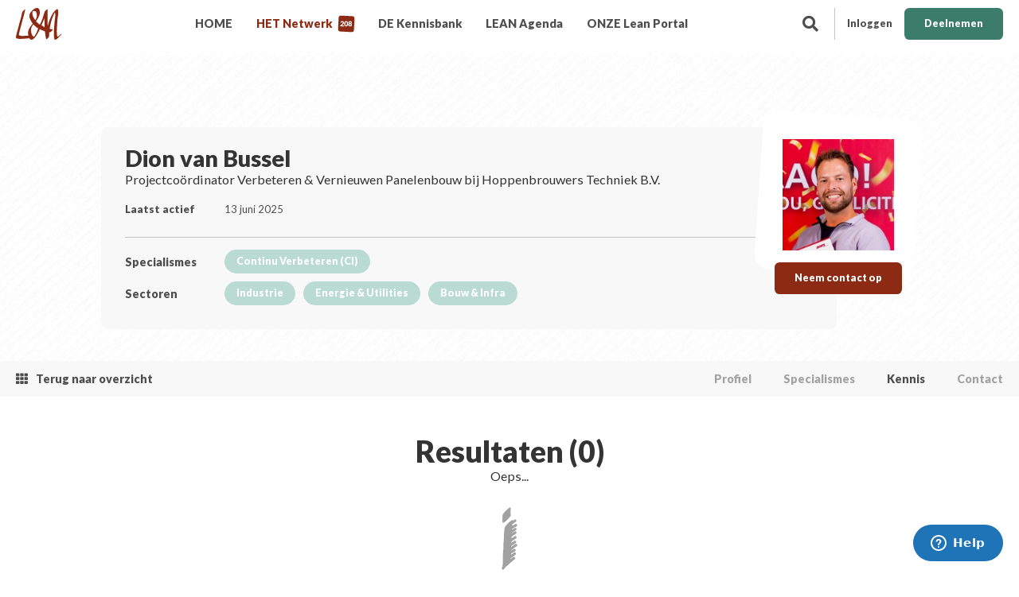

--- FILE ---
content_type: text/html; charset=UTF-8
request_url: https://www.leanportal.nl/netwerk/dion-van-bussel/kennis
body_size: 6687
content:
<!doctype html>
<!--[if IE 8]><html class="lt-ie9" lang="nl"><![endif]-->
<!--[if IE 9]><html class="lt-ie10" lang="nl"><![endif]-->
<!--[if gt IE 9]><!-->
<html lang="nl"><!--<![endif]-->

<head>	<meta charset="utf-8" />
	<title>Kennis  | Lean Portal</title>
	<meta name="keywords" lang="nl" content="" />
	<meta name="description" lang="nl" content="" />
	<meta name="robots" content="index, follow" />
	<meta name="generator" content="IQ cms" />
	<meta name="viewport" content="width=device-width, initial-scale=1.0" />
	<!--
		Deze website is ontwikkeld door AWESUM B.V.
		https://www.awesum.nl
	-->
				
		<link rel="icon" href="/public/images/favicon.ico" />
	<meta name="apple-mobile-web-app-capable" content="yes">
<meta name="apple-mobile-web-app-status-bar-style" content="white">
<meta name="msapplication-TileColor" content="#b91d47">
<meta name="msapplication-config" content="/public/images/favicon/browserconfig.xml">
<meta name="theme-color" content="#ffffff">
<link rel="mask-icon" href="/public/images/favicon/safari-pinned-tab.svg" color="#8d2a13">
<link rel="shortcut icon" href="/public/images/favicon/favicon.ico">
<link rel="apple-touch-icon" sizes="180x180" href="/public/images/favicon/apple-touch-icon.png">
<link rel="icon" type="image/png" sizes="32x32" href="/public/images/favicon/favicon-32x32.png">
<link rel="icon" type="image/png" sizes="16x16" href="/public/images/favicon/favicon-16x16.png">
<link rel="manifest" href="/public/images/favicon/site.webmanifest">
<meta name="google-site-verification" content="izC1IhlCykKlUK68TEQvilf0NKFZLWPtbRul2Lee-K8" />


	
	<link rel="stylesheet" href="/static/css/1729587648/fa5-fa5all-default-cookielaw.css" type="text/css" />
	<script>/* <![CDATA[ */                window.dataLayer = window.dataLayer || [];
                function gtag() {dataLayer.push(arguments);}
                gtag('js', new Date());
                gtag('set', { anonymizeIp: true, forceSSL: true });
                gtag('config', 'G-Y41PHRS2ET');/* ]]> */</script>
	</head>

<body class="cmp-content">


<header class="hdr">
    <div class="fit">
        <div class="logo-box">
            <a class="logo-link" href="/">
                <img class="logo-img" src="/public/images/leanportal-logo.svg" width="57" height="40" alt="Leanportal"/>
            </a>
        </div>
        <a class="nav-main-toggle cmd-nav-toggle" href="#">
            <span class="nav-main-toggle-icon is-open icon icon-30 fas fa-bars"></span>
            <span class="nav-main-toggle-icon is-close icon icon-30 fas fa-times"></span>
        </a>
                                <div class="nav-user">
                <div class="btn-bar is-right">
                    <ul class="btn-list">
                        <li class="btn-item">
                            <a class="btn-link no-border" href="/portaal/auth/login">
                                <span class="btn-icon icon icon-20 fas fa-user"></span>
                                <span class="btn-label">Inloggen</span>
                            </a>
                        </li>
                        <li class="btn-item">
                            <a class="btn-link is-green" href="/portaal/auth/register">
                                <span class="btn-label">Deelnemen</span>
                            </a>
                        </li>
                    </ul>
                </div>
            </div>
                <div class="search-bar">
            <a class="search-link cmd-search-bar" href="#">
                <span class="search-icon icon icon-20 fas fa-search"></span>
            </a>
            <div class="search-box is-hidden">
                                <form class="iqf" method="GET" action="/kennis">
                    <fieldset class="iqf-fieldset">
                        <ul class="iqf-list">
                            <li class="iqf-item iq-search">
                                <input name="zoek" class="iqf-search" placeholder="Zoeken..." type="text"/>
                                <span class="iqf-search-icon icon icon-20 far fa-search"></span>
                                <button class="iqf-search-btn btn-link is-theme">
                                    <span class="iqf-search-label btn-label">Zoek</span>
                                </button>
                            </li>
                        </ul>
                    </fieldset>
                </form>
            </div>
        </div>
        <nav class="nav-main">
            <ul class="nav-main-list">
                                    <li class="nav-main-item">
                        <a class="nav-main-link" href="/">
                            <span class="nav-main-label">HOME
                                                            </span>
                        </a>
                    </li>
                                    <li class="nav-main-item is-active">
                        <a class="nav-main-link" href="/netwerk">
                            <span class="nav-main-label">HET Netwerk
                                                                    <span class="nav-main-badge">208</span>
                                                            </span>
                        </a>
                    </li>
                                    <li class="nav-main-item">
                        <a class="nav-main-link" href="/kennis">
                            <span class="nav-main-label">DE Kennisbank
                                                            </span>
                        </a>
                    </li>
                                    <li class="nav-main-item">
                        <a class="nav-main-link" href="/agenda">
                            <span class="nav-main-label">LEAN Agenda
                                                            </span>
                        </a>
                    </li>
                                    <li class="nav-main-item">
                        <a class="nav-main-link" href="/onze-lean-portal">
                            <span class="nav-main-label">ONZE Lean Portal
                                                            </span>
                        </a>
                    </li>
                            </ul>
        </nav>
    </div>
</header>


        

<main class="main">
    
    <div class="ban">
    <span class="ban-img"
          style="background-image: url('/static/upload/banner/efd38c7a-6f8d-4d7a-acae-c6d8289126e3/product.jpg');">&nbsp;</span>
    <div class="ban-content">
        <div class="fit">
            <div class="row">
                <div class="col col-c8 col-n-middle col-n-ban">
                    <div class="ban-company">
                        <div class="ban-company-logo">
                            <img class="ban-company-logo-img" src="/static/upload/profile-img-big/f560474a-9271-41fc-aa23-de8b3f99c050/product.jpg" width="180" height="180" alt="Dion van Bussel logo"/>
                            <div class="ban-company-contact">
                                <div class="btn-bar is-center">
                                    <ul class="btn-list">
                                        <li class="btn-item">
                                            <a class="btn-link is-theme" href="/netwerk/dion-van-bussel/contact">
                                                <span class="btn-label">Neem contact op</span>
                                            </a>
                                        </li>
                                    </ul>
                                </div>
                            </div>
                        </div>
                        <div class="ban-company-padding">
                            <div class="ban-company-info">
                                <h1 class="title-h1">Dion van Bussel</h1>
                                <h3 class="title-h3">Projectcoördinator Verbeteren &amp; Vernieuwen Panelenbouw bij Hoppenbrouwers Techniek B.V.</h3>
                                <div class="ban-company-summary">
                                    <div class="ban-company-log-list">
                                        <div class="ban-company-log-item">
                                            <span class="ban-company-log-title">Laatst actief</span>
                                            <div class="tag-bar">
                                                <span class="ban-company-log-label">13 juni 2025</span>
                                            </div>
                                        </div>
                                    </div>
                                </div>
                                <div class="ban-company-log widget">
                                    <ul class="ban-company-log-list">
                                                                                <li class="ban-company-log-item">
                                            <span class="ban-company-log-title">Specialismes</span>
                                            <div class="tag-bar">
                                                <ul class="tag-list">
                                                                                                                                                                <li class="tag-item">
                                                            <div class="tag-link">
                                                                <a href="/netwerk/dion-van-bussel/specialismes/continu-verbeteren-%28ci%29" style="text-decoration: none; color: white">
                                                                    <span class="tag-label">Continu Verbeteren (CI)</span>
                                                                </a>
                                                            </div>
                                                        </li>
                                                                                                    </ul>
                                            </div>
                                        </li>
                                        <li class="ban-company-log-item">
                                            <span class="ban-company-log-title">Sectoren</span>
                                            <div class="tag-bar">
                                                <ul class="tag-list">
                                                                                                                                                                <li class="tag-item">
                                                            <div class="tag-link">
                                                                <span class="tag-label">Industrie</span>
                                                            </div>
                                                        </li>
                                                                                                            <li class="tag-item">
                                                            <div class="tag-link">
                                                                <span class="tag-label">Energie &amp; Utilities</span>
                                                            </div>
                                                        </li>
                                                                                                            <li class="tag-item">
                                                            <div class="tag-link">
                                                                <span class="tag-label">Bouw &amp; Infra</span>
                                                            </div>
                                                        </li>
                                                                                                    </ul>
                                            </div>
                                        </li>
                                    </ul>
                                </div>
                            </div>
                        </div>
                    </div>
                </div>
            </div>
        </div>
    </div>
</div>


<nav class="nav-tab">
    <div class="fit">
        <div class="nav-tab-box">
            <ul class="nav-tab-list">
                <li class="nav-tab-item is-back">
                    <a class="nav-tab-link" href="/netwerk">
                        <span class="nav-tab-icon icon icon-15 fas fa-th"></span>
                        <span class="nav-tab-label">Terug naar overzicht</span>
                    </a>
                </li>
                
                    <li class="nav-tab-item ">
                        <a class="nav-tab-link" href="/netwerk/dion-van-bussel">
                            <span class="nav-tab-label">Profiel</span>
                        </a>
                    </li>

                
                
                <li class="nav-tab-item ">
                    <a class="nav-tab-link" href="/netwerk/dion-van-bussel/specialismes">
                        <span class="nav-tab-label">Specialismes</span>
                    </a>
                </li>

                <li class="nav-tab-item is-active">
                    <a class="nav-tab-link" href="/netwerk/dion-van-bussel/kennis">
                        <span class="nav-tab-label">Kennis</span>
                    </a>
                </li>
                                <li class="nav-tab-item ">
                    <a class="nav-tab-link" href="/netwerk/dion-van-bussel/contact">
                        <span class="nav-tab-label">Contact</span>
                    </a>
                </li>
            </ul>
        </div>
    </div>
</nav>



<section class="sec sec-n-articles is-knowledge-page bg-white">
    <div class="fit">
        <div class="row">
            <div class="col col-c2 col-n-gutter"></div>
                            <div class="col col-c8 col-n-articles">
                    <h1 class="title-h1 sec-title">Resultaten (0)</h1>
                    <span class="title-h3 sec-title">Oeps...</span>
                    <div class="article-bar widget is-extra no-articles">
                        <ul class="article-list">
                            <li class="article-item">
                                <span class="article-icon icon icon-100 iqon iqonartikel"></span>
                                                                    <span class="article-label">Dit lid heeft nog geen kennis gedeeld.</span>
                                                            </li>
                        </ul>
                    </div>
                </div>
                    </div>
    </div>
</section>

</main>

<footer class="ftr">
    <div class="ftr-info is-red">
        <div class="fit">
            <div class="row">
                <div class="col col-c1 col-n-gutter">&nbsp;</div>
                <div class="col col-c3 col-n-ftr-contact">
                    <div class="logo-box widget">
                        <img class="logo-img" src="/public/images/leanportal-logo-subtitle-white.svg" width="135" height="119" alt="Lean Portal .nl logo"/>
                    </div>
                    <div class="contact-info widget">
                        <ul class="contact-info-list">
                            <li class="contact-info-item">
                                <span class="contact-info-label">Bijsterhuizen 2436 </span>
                            </li>
                            <li class="contact-info-item">
                                <span class="contact-info-label">6604 LL WIJCHEN</span>
                            </li>
                        </ul>
                    </div>
                    <div class="contact-info widget">
                        <ul class="contact-info-list">
                            <li class="contact-info-item">
                                <script type="text/javascript">eval(unescape('%64%6f%63%75%6d%65%6e%74%2e%77%72%69%74%65%28%27%3c%61%20%68%72%65%66%3d%22%6d%61%69%6c%74%6f%3a%73%75%70%70%6f%72%74%40%6c%65%61%6e%70%6f%72%74%61%6c%2e%6e%6c%22%20%3e%73%75%70%70%6f%72%74%40%6c%65%61%6e%70%6f%72%74%61%6c%2e%6e%6c%3c%2f%61%3e%27%29%3b'))</script>
                            </li>
                            <li class="contact-info-item">
                                <a class="contact-info-link" href="tel:+310613512803">
                                    <span class="contact-info-label">+31 (0)6 13512803</span>
                                </a>
                            </li>
                        </ul>
                    </div>
                </div>
                                                    <div class="col col-c2 col-n-smp">
                        <span class="ftr-title">de Lean PORTAL .nl</span>
                        <div class="smp-bar widget">
                            <ul class="smp-list">
                                                                                                    <li class="smp-item">
                                        <a class="smp-link" href="/">
                                            <span class="smp-label">HOME</span>
                                        </a>
                                    </li>
                                                                    <li class="smp-item">
                                        <a class="smp-link" href="/netwerk">
                                            <span class="smp-label">HET Netwerk</span>
                                        </a>
                                    </li>
                                                                    <li class="smp-item">
                                        <a class="smp-link" href="/kennis">
                                            <span class="smp-label">DE Kennisbank</span>
                                        </a>
                                    </li>
                                                                    <li class="smp-item">
                                        <a class="smp-link" href="/agenda">
                                            <span class="smp-label">LEAN Agenda</span>
                                        </a>
                                    </li>
                                                            </ul>
                        </div>
                    </div>
                                    <div class="col col-c2 col-n-smp">
                        <span class="ftr-title">INFORMATIE</span>
                        <div class="smp-bar widget">
                            <ul class="smp-list">
                                                                                                    <li class="smp-item">
                                        <a class="smp-link" href="/onze-lean-portal">
                                            <span class="smp-label">ONZE Lean Portal</span>
                                        </a>
                                    </li>
                                                                    <li class="smp-item">
                                        <a class="smp-link" href="/onze-lean-portal/deelnemers">
                                            <span class="smp-label">Deelnemers</span>
                                        </a>
                                    </li>
                                                                    <li class="smp-item">
                                        <a class="smp-link" href="/onze-lean-portal/lidmaatschap">
                                            <span class="smp-label">Lidmaatschap</span>
                                        </a>
                                    </li>
                                                                    <li class="smp-item">
                                        <a class="smp-link" href="/onze-lean-portal/informatie-en-de-spelregels">
                                            <span class="smp-label">Informatie &amp; de SPELREGELS</span>
                                        </a>
                                    </li>
                                                                    <li class="smp-item">
                                        <a class="smp-link" href="/onze-lean-portal/achter-de-schermen">
                                            <span class="smp-label">Achter de schermen</span>
                                        </a>
                                    </li>
                                                                    <li class="smp-item">
                                        <a class="smp-link" href="/onze-lean-portal/contact">
                                            <span class="smp-label">Contact</span>
                                        </a>
                                    </li>
                                                            </ul>
                        </div>
                    </div>
                                <div class="col col-c3 col-n-ftr-text">
                    <span class="ftr-title">Lean Portal .nl</span>
                    <p>
                        Het geavanceerde en onafhankelijke online platform geeft praktijkexperts en netwerkpartners in de wereld van ‘lean en continu verbeteren’ ruimte om elkaar te vinden, te inspireren en te verrijken. Netwerkpartners en praktijkexperts delen vak gerelateerde kennis, relevante informatie, best practices, reviews, blogs en vacatures met elkaar. Leren en netwerken worden zo aan elkaar verbonden.
                    </p>
                    <div class="btn-bar widget is-right">
                        <ul class="btn-list">
                            <li class="btn-item">
                                                                                                                                        <a class="btn-link no-border" href="/onze-lean-portal">
                                        <span class="btn-icon icon icon-20 fas fa-arrow-right"></span>
                                        <span class="btn-label">Meer informatie?</span>
                                    </a>
                                                            </li>
                        </ul>
                    </div>
                </div>
                <div class="col col-c1 col-n-gutter">&nbsp;</div>
            </div>
        </div>
    </div>
    <div class="ftr-info is-copy">
        <div class="fit">
            <span class="ftr-copy">Lean Portal .nl</span>
            <nav class="nav-ftr">
                <ul class="nav-ftr-list">
                                                                <li class="nav-ftr-item">
                            <a class="nav-ftr-link" href="/cookiebeleid-1">
                                <span class="smp-label">Cookiebeleid</span>
                            </a>
                        </li>
                                            <li class="nav-ftr-item">
                            <a class="nav-ftr-link" href="/privacybeleid">
                                <span class="smp-label">Privacybeleid</span>
                            </a>
                        </li>
                                            <li class="nav-ftr-item">
                            <a class="nav-ftr-link" href="/auteursrechtenbeleid">
                                <span class="smp-label">Auteursrechtenbeleid</span>
                            </a>
                        </li>
                                            <li class="nav-ftr-item">
                            <a class="nav-ftr-link" href="/onze-lean-portal/informatie-en-de-spelregels">
                                <span class="smp-label">Gebruikersovereenkomst</span>
                            </a>
                        </li>
                                            <li class="nav-ftr-item">
                            <a class="nav-ftr-link" href="/onze-lean-portal/contact">
                                <span class="smp-label">Contact</span>
                            </a>
                        </li>
                                    </ul>
            </nav>
        </div>
    </div>
</footer>
<!-- Start of  Zendesk Widget script -->
<script id="ze-snippet" src="https://static.zdassets.com/ekr/snippet.js?key=848c8cfd-f481-4b1c-ba24-ba2b00f2ff4e"> </script>
<!-- End of  Zendesk Widget script -->










<!-- Start of  Zendesk Widget script -->
<script id="ze-snippet" src="https://static.zdassets.com/ekr/snippet.js?key=848c8cfd-f481-4b1c-ba24-ba2b00f2ff4e"> </script>
<!-- End of  Zendesk Widget script -->

							

    <script>function webp(e) {
            var A = new Image;
            A.onload = function () {
                e(0 < A.width && 0 < A.height)
            }, A.onerror = function () {
                e(0)
            }, A.src = "[data-uri]"
        }

        webp(function (e) {
            var A = "iqwp" + (e ? "Webp" : "Default");
            [].slice.call(document.querySelectorAll(".cmd-iqwp")).forEach(function (e) {
                e.style.backgroundImage = "url(" + e.dataset[A] + ")"
            })
        });</script>

<script>/* <![CDATA[ */    WebFontConfig = {
    google: { families: [
    'Lato:100,400,700,900&display=swap'
    ]
    }};
			window.recaptcha_key = "6Lfuw7YZAAAAAKCZfglmcZBcnA6XLb3G_5_hclyD";
				function _l(m, f) {
			var d = document, h = d.getElementsByTagName("head")[0] || d.documentElement;
			for (var x = m.length, i = 0; m.length > 0; i++) {
				var s = d.createElement("script");
				o = m.pop();
				s.src = o.f;
				if (s.x = s.setAttribute) {
					if (o.i) s.x('integrity', o.i);
					if (o.o) s.x('crossorigin', o.o)
				}
				;s.async = 1;
				s.onload = s.onreadystatechange = function () {
					var c = this;
					if (!c.r && (!c.readyState || c.readyState === "loaded" || c.readyState === "complete")) {
						c.r = true;
						if (!--x) f();
						c.onload = c.onreadystatechange = null;
						if (h && c.parentNode) h.removeChild(c)
					}
				};
				h.insertBefore(s, h.firstChild)
			}
		}
		(function () {_rD();})();function _rD(){_l([{"f":"https:\/\/ajax.googleapis.com\/ajax\/libs\/webfont\/1.6.26\/webfont.js","i":"sha384-pvXSwSU09c+q9mPyY++ygUHWIYRoaxgnJ\/JC5wcOzMb\/NVVu+IDniiB9qWp3ZNWM","o":"anonymous"},{"f":"https:\/\/ajax.googleapis.com\/ajax\/libs\/jquery\/3.5.1\/jquery.min.js","i":"sha384-ZvpUoO\/+PpLXR1lu4jmpXWu80pZlYUAfxl5NsBMWOEPSjUn\/6Z\/hRTt8+pR6L4N2","o":"anonymous"}],function(){
_l([{"f":"https:\/\/www.googletagmanager.com\/gtag\/js?id=G-Y41PHRS2ET"},{"f":"\/static\/js\/1735032568\/default.js"}],function(){
			window._recaptcha_running = false;
			window.rc_form_clicked = false;

			// Function to dynamically load the reCAPTCHA script
			window.loadGrecaptcha = function () {
				if (typeof grecaptcha === 'undefined' && !window._recaptcha_running) {
					window._recaptcha_running = true;
					const script = document.createElement('script');
					script.type = 'text/javascript';
					script.src = `https://www.google.com/recaptcha/api.js?trustedtypes=true&render=${window.recaptcha_key}`;
					script.onload = () => console.log('reCAPTCHA script loaded.');
					script.onerror = () => console.error('Failed to load reCAPTCHA script.');
					document.head.appendChild(script);
				}
			};

			// One-time event listener for focus or click on input/textarea
			const triggerRecaptchaLoad = function (e) {
				if (e.target.tagName === 'INPUT' || e.target.tagName === 'TEXTAREA') {
					window.loadGrecaptcha();
					document.removeEventListener('focus', triggerRecaptchaLoad, true);
					document.removeEventListener('click', triggerRecaptchaLoad, true);
				}
			};

			// Attach event listeners for lazy loading
			document.addEventListener('focus', triggerRecaptchaLoad, true);
			document.addEventListener('click', triggerRecaptchaLoad, true);

			// Form submission handler
			document.addEventListener('submit', function (e) {
				const form = e.target;
				if (
						form.tagName === 'FORM' &&
						form.method.toLowerCase() === 'post' &&
						!form.classList.contains('cmd-no-rc')
				) {
					if (!window.rc_form_clicked && !e.defaultPrevented) {
						e.preventDefault();

						const submitButton = form.querySelector('input[type=submit]');

						if (typeof grecaptcha === 'undefined') {
							// Fallback if reCAPTCHA script hasn't loaded
							window.rc_form_clicked = true;
							form.submit();
						} else {
							grecaptcha.ready(() => {
								grecaptcha.execute(window.recaptcha_key, { action: 'submit' })
										.then((token) => {
											// Add reCAPTCHA token to the form
											const hiddenField = document.createElement('input');
											hiddenField.type = 'hidden';
											hiddenField.name = 'iq-recaptcha-token';
											hiddenField.value = token;
											form.appendChild(hiddenField);

											// Optionally clone and hide the submit button
											if (submitButton) {
												const hiddenSubmit = submitButton.cloneNode(true);
												hiddenSubmit.type = 'hidden';
												form.appendChild(hiddenSubmit);
											}

											// Submit the form
											window.rc_form_clicked = true;
											form.submit();
											window.rc_form_clicked = false;
										})
										.catch((err) => {
											console.error('reCAPTCHA execution failed:', err);
										});
							});
						}
					}
				}
			});
		
});
});};/* ]]> */</script>

</body>
</html>


--- FILE ---
content_type: image/svg+xml
request_url: https://www.leanportal.nl/public/images/leanportal-logo.svg
body_size: 3638
content:
<svg xmlns="http://www.w3.org/2000/svg" width="58.139" height="40.652" viewBox="0 0 58.139 40.652">
  <g id="Group_1537" data-name="Group 1537" transform="translate(-1490.838 -368.793)">
    <path id="Path_720" data-name="Path 720" d="M1528.981,409.624c.133-.166.269-.328.4-.493.024-.029.047-.06.071-.089Z" transform="translate(-18 -19.057)" fill="#8d2a13"/>
    <path id="Path_721" data-name="Path 721" d="M1548.727,402.413c-.122.056-.245.109-.367.164a6.86,6.86,0,0,0-1.05.783l-.175.149.141-.115a22.416,22.416,0,0,0-1.713,1.6c-.2.2-.39.4-.586.6a1.577,1.577,0,0,1-.285.024,1.089,1.089,0,0,1-.636-.371,2.041,2.041,0,0,1-.295-.614,5.883,5.883,0,0,1-.271-1.268c-.061-.719-.073-1.441-.133-2.161-.073-.862-.149-1.73-.146-2.6,0-1.562.125-3.112.181-4.67.033-.9.117-1.793.164-2.691.042-.84.117-1.68.176-2.521q.077-1.1.162-2.191c.062-.813.081-1.628.153-2.441.067-.753.131-1.507.223-2.258.1-.858.245-1.712.358-2.568a36.953,36.953,0,0,0,.4-4.352,24.366,24.366,0,0,0-.109-2.573c-.075-.8-.168-2.123-1.245-2.094a3.1,3.1,0,0,0-1.173.652,14.4,14.4,0,0,0-1.359,1.19c-.412.4-.8.824-1.185,1.247a19.1,19.1,0,0,0-1.741,2.086,35.658,35.658,0,0,0-2.98,5.818,45.661,45.661,0,0,0-1.853,4.485c-.473,1.463-.938,2.915-1.3,4.409-.156.639-.3,1.28-.446,1.923-.008-.085-.016-.17-.025-.254a47.075,47.075,0,0,1-.275-4.779q0-2.269,0-4.536c0-1.706-.021-3.417.1-5.119.092-1.294.041-2.606.034-3.9a23.725,23.725,0,0,0-.146-2.743c0-.112.01-.285-.04-.342a.6.6,0,0,0-.58.14,6.832,6.832,0,0,0-1.051.782,8.814,8.814,0,0,0-1.964,2.23,7.254,7.254,0,0,0-.375,1.084c-.14.394-.261.8-.391,1.194-.3.931-.58,1.877-.859,2.816-.29.975-.563,1.953-.891,2.917-.32.942-.588,1.908-.976,2.826v0h0l0,.007-.146.33.012-.027c-.037.082-.073.164-.109.245.027-.06.054-.121.081-.182l-.225.517c-.37.794-.771,1.571-1.131,2.371l.094-.21c-.182.386-.364.773-.536,1.166q-.09.2-.179.41c-.024.055-.048.11-.073.165-.156.344-.316.685-.473,1.028-.327-.221-.651-.446-.959-.69-.571-.452-1.1-.957-1.659-1.425a18.789,18.789,0,0,1-1.5-1.424,9.286,9.286,0,0,1-.872-1.09c.453-.55.9-1.1,1.316-1.685a21.8,21.8,0,0,0,1.486-2.356c.4-.742.752-1.5,1.078-2.28a19.577,19.577,0,0,0,.774-2.06,10.414,10.414,0,0,0,.078-4.766,6.578,6.578,0,0,0-.7-2.138,2.958,2.958,0,0,0-1.676-1.4,2.126,2.126,0,0,0-.66-.09c-.263,0-.532.03-.774.051a7.692,7.692,0,0,0-1.348.223,6.366,6.366,0,0,0-1.22.528,10.246,10.246,0,0,0-1.2.757,18.525,18.525,0,0,0-2.9,2.7,13.507,13.507,0,0,0-1.913,2.637,6.636,6.636,0,0,0-.747,2.515,10.143,10.143,0,0,0,.121,2.307,15.344,15.344,0,0,0,1.026,3.256c.151.321.348.623.528.927.345.579.649,1.18.992,1.758a17.461,17.461,0,0,0,1.165,1.686c.159.207.311.418.463.63l-.7.882c-.144.173-.285.349-.427.525a40.944,40.944,0,0,0-2.655,3.651,15.338,15.338,0,0,0-.886,1.638,18.241,18.241,0,0,0-.9,2.091,10.982,10.982,0,0,0-.394,4.555,16.8,16.8,0,0,0,.351,2.164l-.152.023c-.589.082-1.18.124-1.774.161-1.125.072-2.253.051-3.379.105a22.078,22.078,0,0,1-2.891.147c-.726-.1-1.439-.3-2.159-.431a4.4,4.4,0,0,1-1.027-.31,2.049,2.049,0,0,1-.484-.278.99.99,0,0,1-.293-.592,6.029,6.029,0,0,1,.207-1.71c.176-.7.36-1.4.52-2.107.344-1.524.707-3.046,1.155-4.543.473-1.579.828-3.188,1.284-4.771.21-.732.386-1.472.576-2.21s.4-1.449.57-2.179c.277-1.151.58-2.284.939-3.412.386-1.21.644-2.452.978-3.675.148-.547.33-1.085.474-1.635.165-.626.3-1.261.426-1.9s.268-1.272.39-1.91a8.95,8.95,0,0,1,.474-1.692l.109-.236a.6.6,0,0,0,.141-.58.182.182,0,0,0-.134-.049c-.3,0-.85.452-.932.512a10.917,10.917,0,0,0-1.175,1.03c-.191.2-.381.407-.572.609a7.027,7.027,0,0,0-.782,1.051,13.4,13.4,0,0,0-.6,1.4,10.022,10.022,0,0,0-.305,1.26c-.152.795-.319,1.587-.487,2.378-.32,1.52-.8,2.994-1.166,4.5-.377,1.563-.932,3.074-1.315,4.635q-.532,2.169-1.1,4.33c-.205.781-.429,1.558-.638,2.339-.215.8-.405,1.612-.625,2.413-.414,1.517-.865,3.023-1.222,4.556-.169.728-.324,1.462-.513,2.188a14.5,14.5,0,0,0-.427,1.974c-.074.646-.129,1.529.522,1.9a5.086,5.086,0,0,0,1.583.495,13.632,13.632,0,0,0,3.12.447c.6-.023,1.189-.111,1.787-.154.7-.049,1.4-.057,2.093-.063a29.7,29.7,0,0,0,4.1-.328,24.907,24.907,0,0,1,3.509-.243,2.922,2.922,0,0,0,.488-.235,7.3,7.3,0,0,0,.544.855,2.887,2.887,0,0,0,1.467.948,2.8,2.8,0,0,0,1.308.111,4.742,4.742,0,0,0,1.664-.865,10.973,10.973,0,0,0,1.753-1.549,17.7,17.7,0,0,0,1.616-1.9c.486-.689.92-1.42,1.349-2.146.336-.566.682-1.125,1.009-1.7.646-1.13,1.29-2.262,1.853-3.436.29-.608.543-1.231.809-1.848-.055.122-.109.244-.164.367q.089-.2.175-.4l.269.095a.6.6,0,0,0,.237.015c.045.023.09.048.135.069a10.941,10.941,0,0,1,.929.7,4.355,4.355,0,0,0,.98.408c.338.108.666.248,1,.367a9.315,9.315,0,0,1,.952.354c.281.135.549.3.836.415a6.009,6.009,0,0,0,.866.268c.13.034.257.078.384.12,0,.026,0,.051.005.077.03.678.1,1.353.173,2.027.17,1.613.378,3.216.678,4.81.125.661.242,1.325.353,1.988.044.264.075.527.127.788a2.034,2.034,0,0,0,.108.509l.214.023a7.733,7.733,0,0,0,2.605-2.128,3.919,3.919,0,0,0,.946-1.418.974.974,0,0,0,.013-.121c.022-.363.015-.728.018-1.093,0-.78.009-1.56.076-2.338.06-.694.164-1.383.271-2.07.068,0,.137,0,.205,0,.249.04.493.08.747.1a2.9,2.9,0,0,0,.852-.486,10.7,10.7,0,0,0,1.745-1.64,6.92,6.92,0,0,0,.783-1.051c.054-.122.107-.244.162-.367.048-.2-.03-.285-.235-.235a8.312,8.312,0,0,0-.995-.1c-.256,0-.513,0-.768-.016-.321-.051-.647-.164-.959-.244l-.957-.247-.117-.032c.144-1.148.352-2.29.585-3.418.338-1.646.7-3.288,1.079-4.924a42.423,42.423,0,0,1,2.394-7.349q.55-1.233,1.092-2.467c.453-1.011.929-2.032,1.478-3a2.993,2.993,0,0,1,.4,1.358,25.068,25.068,0,0,1-.006,4.571c-.151,1.612-.419,3.213-.632,4.817-.2,1.536-.256,3.083-.374,4.627-.119,1.579-.248,3.16-.343,4.741-.1,1.723-.224,3.445-.3,5.169a37.136,37.136,0,0,0,.085,4.779c.064.756.074,1.515.143,2.272a5.717,5.717,0,0,0,.543,2.219,1.352,1.352,0,0,0,1.389.505,2.888,2.888,0,0,0,1.039-.449,11.779,11.779,0,0,0,1.41-1.048,21.633,21.633,0,0,0,1.886-1.809q.289-.3.585-.6l.276-.233a12.584,12.584,0,0,0,1.18-1.18l.46-.565a2.9,2.9,0,0,0,.486-.852C1549.011,402.444,1548.933,402.365,1548.727,402.413ZM1527.8,381.464l.078-.178-.1.233C1527.779,381.5,1527.787,381.483,1527.8,381.464Zm-15.645-3.726a8.1,8.1,0,0,1-.225-1.255,9.008,9.008,0,0,1-.029-1.69,6.237,6.237,0,0,1,.381-1.611c.03-.057.06-.113.091-.17l.152-.074a5.261,5.261,0,0,1,1.174-.271,7.712,7.712,0,0,1,1.317-.078c2,.468,2.432,2.8,2.642,4.551a8.739,8.739,0,0,1-.173,3,17.7,17.7,0,0,1-.948,2.605c-.262.569-.544,1.126-.85,1.671-.264-.353-.528-.705-.775-1.07-.38-.561-.706-1.151-1.027-1.745-.206-.383-.437-.753-.657-1.13a8.492,8.492,0,0,1-.614-1.36C1512.445,378.657,1512.28,378.2,1512.151,377.738Zm6.738,18.5q-.522,1.469-1.144,2.9c.053-.122.107-.244.162-.367-.2.448-.391.9-.582,1.35-.536,1.161-1.173,2.269-1.8,3.384q-.611,1.092-1.264,2.166h0a3.451,3.451,0,0,1-1.625-.759,5.255,5.255,0,0,1-1.025-1.548,12.229,12.229,0,0,1-1.391-4.5,15.57,15.57,0,0,1,.006-2.936,8.284,8.284,0,0,1,.661-2.4,20.718,20.718,0,0,1,1.229-2.342c.327-.477.661-.951,1.008-1.413l.078.1a12.818,12.818,0,0,0,1.436,1.488c.494.456,1.025.874,1.528,1.323a15.315,15.315,0,0,0,1.672,1.283c.5.34,1.008.7,1.535,1.02C1519.2,395.4,1519.038,395.812,1518.888,396.233Zm8.725-2.788c-.183-.062-.349-.147-.528-.218a3.633,3.633,0,0,1-.945-.655c-.279-.234-.646-.336-.92-.579-.169-.15-.319-.314-.493-.46a6.472,6.472,0,0,0-1-.6.648.648,0,0,0-.171-.024.569.569,0,0,0-.083.016c.158-.348.317-.695.471-1.045.077-.173.155-.345.232-.518.153-.337.3-.677.451-1.018l.157-.35c.293-.639.6-1.273.876-1.921q.135-.305.269-.614l0,.008.006-.014c.143-.309.289-.614.429-.926l-.1.228c.433-.937.908-1.854,1.321-2.8-.018.548-.023,1.1-.028,1.643-.012,1.674-.007,3.348-.007,5.022,0,1.509.009,3.01.108,4.517.007.112.017.223.026.335Z" transform="translate(0 0)" fill="#8d2a13"/>
    <path id="Path_722" data-name="Path 722" d="M1550,406.25c.016-.037.033-.073.049-.11.055-.127.112-.255.168-.382C1550.147,405.921,1550.074,406.084,1550,406.25Z" transform="translate(-27.855 -17.481)" fill="#8d2a13"/>
  </g>
</svg>


--- FILE ---
content_type: image/svg+xml
request_url: https://www.leanportal.nl/public/images/leanportal-logo-subtitle-white.svg
body_size: 6169
content:
<svg xmlns="http://www.w3.org/2000/svg" width="134.634" height="118.954" viewBox="0 0 134.634 118.954">
  <g id="Group_1538" data-name="Group 1538" transform="translate(-107.379 -83.989)">
    <g id="Group_11" data-name="Group 11" transform="translate(107.379 195.613)">
      <path id="Path_49" data-name="Path 49" d="M109.043,185.806H111.7v1.329h-4.323v-7.172h1.664Z" transform="translate(-107.379 -179.883)" fill="#fff"/>
      <path id="Path_50" data-name="Path 50" d="M118.371,179.962v1.28h-2.943v1.673h2.254v1.231h-2.254v1.708h2.943v1.28h-4.618v-7.172Z" transform="translate(-106.576 -179.883)" fill="#fff"/>
      <path id="Path_51" data-name="Path 51" d="M122.194,184.482v2.653H120.53v-7.172h2.333a4.83,4.83,0,0,1,1.328.16,2.488,2.488,0,0,1,.9.446,1.679,1.679,0,0,1,.5.674,2.363,2.363,0,0,1,.064,1.507,2,2,0,0,1-.278.573,2.155,2.155,0,0,1-.453.471,2.4,2.4,0,0,1-.618.339,1.59,1.59,0,0,1,.313.207,1.231,1.231,0,0,1,.253.3l1.526,2.5h-1.507a.639.639,0,0,1-.6-.315l-1.191-2.082a.491.491,0,0,0-.185-.2.618.618,0,0,0-.3-.059Zm0-1.147h.669a1.689,1.689,0,0,0,.579-.087,1.032,1.032,0,0,0,.392-.239.9.9,0,0,0,.221-.357,1.357,1.357,0,0,0,.07-.44.926.926,0,0,0-.309-.739,1.434,1.434,0,0,0-.953-.266h-.669Z" transform="translate(-105.722 -179.883)" fill="#fff"/>
      <path id="Path_52" data-name="Path 52" d="M132.8,179.962v1.28h-2.944v1.673h2.254v1.231h-2.254v1.708H132.8v1.28h-4.618v-7.172Z" transform="translate(-104.758 -179.883)" fill="#fff"/>
      <path id="Path_53" data-name="Path 53" d="M136.015,179.972a.471.471,0,0,1,.133.037.44.44,0,0,1,.114.077,1.251,1.251,0,0,1,.123.133l3.406,4.307c-.012-.137-.023-.271-.029-.4s-.01-.252-.01-.367v-3.8h1.467v7.172h-.866a.8.8,0,0,1-.325-.059.679.679,0,0,1-.256-.217l-3.382-4.273c.01.125.018.248.025.367s.01.232.01.338v3.844h-1.467v-7.172h.876A1.39,1.39,0,0,1,136.015,179.972Z" transform="translate(-103.905 -179.883)" fill="#fff"/>
      <path id="Path_54" data-name="Path 54" d="M149.645,179.892a2.338,2.338,0,0,1,.842.141,1.92,1.92,0,0,1,.615.369,1.673,1.673,0,0,1,.394.529,1.886,1.886,0,0,1,.177.615l-.984.2-.042.008-.037,0a.322.322,0,0,1-.305-.216,1.113,1.113,0,0,0-.263-.39.58.58,0,0,0-.4-.133.665.665,0,0,0-.3.064.657.657,0,0,0-.214.168.7.7,0,0,0-.129.241.9.9,0,0,0-.045.285,1.347,1.347,0,0,0,.023.247,1.16,1.16,0,0,0,.073.239,1.4,1.4,0,0,0,.143.249,2.433,2.433,0,0,0,.234.276l1.772,1.87a3.7,3.7,0,0,0,.212-.615,4.827,4.827,0,0,0,.113-.665.324.324,0,0,1,.091-.216.294.294,0,0,1,.214-.079h.965a4.554,4.554,0,0,1-.191,1.341,4.21,4.21,0,0,1-.546,1.139l1.505,1.585h-1.505a1.536,1.536,0,0,1-.2-.012.746.746,0,0,1-.164-.042.538.538,0,0,1-.145-.083,1.248,1.248,0,0,1-.148-.139l-.311-.324a3.833,3.833,0,0,1-1.021.5,3.878,3.878,0,0,1-1.179.177,2.47,2.47,0,0,1-.839-.148,2.337,2.337,0,0,1-.732-.421,2.139,2.139,0,0,1-.517-.662,1.908,1.908,0,0,1-.2-.871,1.854,1.854,0,0,1,.1-.615,2.074,2.074,0,0,1,.283-.539,2.431,2.431,0,0,1,.436-.453,3.126,3.126,0,0,1,.554-.357,2.783,2.783,0,0,1-.334-.7,2.339,2.339,0,0,1-.1-.67,1.92,1.92,0,0,1,.14-.726,1.777,1.777,0,0,1,.409-.6,1.971,1.971,0,0,1,.66-.411A2.471,2.471,0,0,1,149.645,179.892ZM148.159,185a1.221,1.221,0,0,0,.071.428.94.94,0,0,0,.2.33.9.9,0,0,0,.318.214,1.047,1.047,0,0,0,.411.077,2.051,2.051,0,0,0,1.142-.33l-1.65-1.747a1.285,1.285,0,0,0-.383.483A1.337,1.337,0,0,0,148.159,185Z" transform="translate(-102.437 -179.892)" fill="#fff"/>
      <path id="Path_55" data-name="Path 55" d="M159.666,179.972a.46.46,0,0,1,.133.037.4.4,0,0,1,.114.077,1.143,1.143,0,0,1,.123.133l3.407,4.307c-.014-.137-.024-.271-.03-.4s-.009-.252-.009-.367v-3.8h1.467v7.172H164a.791.791,0,0,1-.324-.059.69.69,0,0,1-.257-.217l-3.381-4.273c.01.125.018.248.024.367s.01.232.01.338v3.844h-1.467v-7.172h.877A1.36,1.36,0,0,1,159.666,179.972Z" transform="translate(-100.925 -179.883)" fill="#fff"/>
      <path id="Path_56" data-name="Path 56" d="M171.673,179.962v1.28h-2.944v1.673h2.255v1.231h-2.255v1.708h2.944v1.28h-4.618v-7.172Z" transform="translate(-99.861 -179.883)" fill="#fff"/>
      <path id="Path_57" data-name="Path 57" d="M179.095,179.962v1.32h-2.019v5.853h-1.663v-5.853h-2.019v-1.32Z" transform="translate(-99.062 -179.883)" fill="#fff"/>
      <path id="Path_58" data-name="Path 58" d="M180.424,179.962h1.4a.624.624,0,0,1,.361.1.447.447,0,0,1,.189.26l.985,3.742q.049.182.1.388a3.66,3.66,0,0,1,.074.434q.049-.231.108-.436c.039-.136.077-.265.113-.386l1.162-3.742a.511.511,0,0,1,.189-.248.563.563,0,0,1,.352-.111h.492a.626.626,0,0,1,.357.1.5.5,0,0,1,.195.263l1.152,3.742c.036.115.073.238.113.367s.074.268.1.415c.027-.144.053-.281.081-.413s.056-.254.087-.369l.984-3.742a.474.474,0,0,1,.187-.251.587.587,0,0,1,.355-.108h1.31l-2.215,7.172h-1.507l-1.349-4.445q-.034-.1-.071-.226c-.025-.082-.048-.169-.072-.26q-.034.137-.071.26c-.025.082-.048.158-.072.226l-1.368,4.445h-1.507Z" transform="translate(-98.177 -179.883)" fill="#fff"/>
      <path id="Path_59" data-name="Path 59" d="M196.724,179.962v1.28h-2.944v1.673h2.254v1.231h-2.254v1.708h2.944v1.28h-4.618v-7.172Z" transform="translate(-96.705 -179.883)" fill="#fff"/>
      <path id="Path_60" data-name="Path 60" d="M200.546,184.482v2.653h-1.664v-7.172h2.333a4.829,4.829,0,0,1,1.328.16,2.487,2.487,0,0,1,.9.446,1.679,1.679,0,0,1,.5.674,2.363,2.363,0,0,1,.064,1.507,2,2,0,0,1-.278.573,2.155,2.155,0,0,1-.453.471,2.4,2.4,0,0,1-.618.339,1.589,1.589,0,0,1,.313.207,1.229,1.229,0,0,1,.253.3l1.526,2.5h-1.507a.639.639,0,0,1-.6-.315l-1.191-2.082a.492.492,0,0,0-.185-.2.619.619,0,0,0-.3-.059Zm0-1.147h.669a1.689,1.689,0,0,0,.579-.087,1.033,1.033,0,0,0,.392-.239.9.9,0,0,0,.221-.357,1.356,1.356,0,0,0,.07-.44.926.926,0,0,0-.309-.739,1.434,1.434,0,0,0-.953-.266h-.669Z" transform="translate(-95.851 -179.883)" fill="#fff"/>
      <path id="Path_61" data-name="Path 61" d="M208.2,182.867h.266a.606.606,0,0,0,.533-.232l1.615-2.343a.69.69,0,0,1,.3-.261,1.131,1.131,0,0,1,.417-.069h1.447l-2.126,2.9a1.386,1.386,0,0,1-.236.261,1.513,1.513,0,0,1-.251.172,1.3,1.3,0,0,1,.342.189,1.277,1.277,0,0,1,.283.323l2.166,3.327h-1.487a1.367,1.367,0,0,1-.243-.019.645.645,0,0,1-.175-.06.5.5,0,0,1-.128-.1.963.963,0,0,1-.1-.131l-1.625-2.5a.481.481,0,0,0-.224-.194.955.955,0,0,0-.366-.056h-.4v3.051h-1.663v-7.172H208.2Z" transform="translate(-94.887 -179.883)" fill="#fff"/>
      <path id="Path_62" data-name="Path 62" d="M219.229,179.962v1.28h-2.943v1.673h2.254v1.231h-2.254v1.708h2.943v1.28h-4.617v-7.172Z" transform="translate(-93.869 -179.883)" fill="#fff"/>
      <path id="Path_63" data-name="Path 63" d="M222.446,179.972a.471.471,0,0,1,.133.037.439.439,0,0,1,.114.077,1.258,1.258,0,0,1,.123.133l3.406,4.307c-.014-.137-.022-.271-.029-.4s-.01-.252-.01-.367v-3.8h1.467v7.172h-.866a.8.8,0,0,1-.325-.059.679.679,0,0,1-.256-.217l-3.382-4.273c.01.125.018.248.025.367s.01.232.01.338v3.844h-1.467v-7.172h.876A1.39,1.39,0,0,1,222.446,179.972Z" transform="translate(-93.016 -179.883)" fill="#fff"/>
    </g>
    <path id="Path_721" data-name="Path 721" d="M1624.892,446.646c-.284.129-.567.253-.851.379a15.894,15.894,0,0,0-2.432,1.812c-.134.115-.268.23-.406.345.109-.09.219-.178.328-.266a51.9,51.9,0,0,0-3.968,3.7c-.452.464-.9.933-1.356,1.4a3.654,3.654,0,0,1-.659.055,2.523,2.523,0,0,1-1.473-.858,4.729,4.729,0,0,1-.682-1.423,13.623,13.623,0,0,1-.627-2.935c-.141-1.666-.168-3.338-.308-5-.168-2-.344-4.006-.338-6.012.006-3.618.29-7.206.419-10.814.078-2.08.271-4.153.38-6.232.1-1.946.27-3.892.407-5.837q.178-2.541.376-5.075c.144-1.882.188-3.77.354-5.653.156-1.744.3-3.489.516-5.228.241-1.986.567-3.964.828-5.948a85.526,85.526,0,0,0,.917-10.079,56.443,56.443,0,0,0-.253-5.958c-.174-1.852-.39-4.917-2.884-4.849-.8.022-2.187,1.117-2.717,1.509a33.412,33.412,0,0,0-3.146,2.755c-.955.921-1.846,1.908-2.744,2.889a44.189,44.189,0,0,0-4.033,4.83,82.612,82.612,0,0,0-6.9,13.473,105.837,105.837,0,0,0-4.291,10.387c-1.095,3.388-2.173,6.751-3.018,10.209-.362,1.481-.7,2.965-1.033,4.453-.018-.2-.037-.393-.058-.589a108.987,108.987,0,0,1-.636-11.066q0-5.254,0-10.5c0-3.952-.048-7.913.236-11.855.213-3,.094-6.035.08-9.036a54.98,54.98,0,0,0-.338-6.353c0-.259.023-.66-.093-.793a1.392,1.392,0,0,0-1.343.325,15.84,15.84,0,0,0-2.433,1.811,20.42,20.42,0,0,0-4.547,5.165,16.845,16.845,0,0,0-.869,2.509c-.324.912-.6,1.844-.9,2.765-.7,2.156-1.344,4.347-1.99,6.521-.671,2.259-1.305,4.523-2.063,6.754-.741,2.18-1.362,4.419-2.26,6.545l0,.006v0h0v0l-.008.016c-.114.255-.226.511-.339.765l.028-.061c-.085.189-.168.379-.252.568.063-.14.125-.281.188-.421-.174.4-.346.8-.521,1.2-.857,1.838-1.786,3.639-2.62,5.49l.217-.487c-.422.895-.844,1.791-1.243,2.7q-.208.473-.414.949c-.056.128-.111.255-.168.382-.362.8-.731,1.587-1.1,2.38-.757-.512-1.508-1.034-2.222-1.6-1.322-1.046-2.547-2.217-3.842-3.3a43.5,43.5,0,0,1-3.478-3.3,21.572,21.572,0,0,1-2.02-2.525c1.05-1.274,2.087-2.556,3.048-3.9a50.44,50.44,0,0,0,3.441-5.457c.925-1.717,1.742-3.484,2.5-5.28a45.33,45.33,0,0,0,1.793-4.771,24.116,24.116,0,0,0,.182-11.038,15.233,15.233,0,0,0-1.619-4.951,6.849,6.849,0,0,0-3.881-3.232,4.923,4.923,0,0,0-1.528-.207c-.61,0-1.231.069-1.794.119a17.8,17.8,0,0,0-3.121.515,14.746,14.746,0,0,0-2.825,1.223,23.757,23.757,0,0,0-2.788,1.752,42.917,42.917,0,0,0-6.71,6.257,31.26,31.26,0,0,0-4.429,6.107,15.364,15.364,0,0,0-1.73,5.824,23.506,23.506,0,0,0,.281,5.343,35.556,35.556,0,0,0,2.376,7.54c.35.743.805,1.444,1.223,2.147.8,1.341,1.5,2.733,2.3,4.072a40.445,40.445,0,0,0,2.7,3.9c.367.48.72.969,1.072,1.46q-.814,1.022-1.628,2.042c-.334.4-.66.809-.989,1.215a94.787,94.787,0,0,0-6.148,8.455,35.558,35.558,0,0,0-2.051,3.792,42.248,42.248,0,0,0-2.086,4.843,25.43,25.43,0,0,0-.913,10.548,38.907,38.907,0,0,0,.813,5.012l-.351.054c-1.364.19-2.733.286-4.108.372-2.606.166-5.216.118-7.825.244a51.153,51.153,0,0,1-6.694.34c-1.682-.225-3.332-.688-5-1a10.192,10.192,0,0,1-2.378-.717,4.739,4.739,0,0,1-1.121-.643,2.293,2.293,0,0,1-.678-1.37,13.977,13.977,0,0,1,.48-3.96c.408-1.624.835-3.246,1.2-4.879.8-3.528,1.636-7.054,2.675-10.521,1.095-3.656,1.916-7.382,2.973-11.047.488-1.694.895-3.409,1.334-5.117.431-1.684.917-3.356,1.321-5.047.641-2.665,1.344-5.29,2.175-7.9.9-2.8,1.49-5.678,2.265-8.511.342-1.267.763-2.512,1.1-3.786.381-1.449.695-2.921.987-4.389s.621-2.945.9-4.422a20.759,20.759,0,0,1,1.1-3.919c.083-.182.168-.363.252-.546a1.4,1.4,0,0,0,.325-1.343.422.422,0,0,0-.311-.113c-.7,0-1.968,1.047-2.157,1.185a25.3,25.3,0,0,0-2.72,2.385c-.442.471-.881.943-1.324,1.41a16.263,16.263,0,0,0-1.812,2.433,30.994,30.994,0,0,0-1.395,3.248,23.248,23.248,0,0,0-.707,2.917c-.353,1.84-.738,3.674-1.127,5.506-.741,3.521-1.862,6.932-2.7,10.429-.873,3.62-2.157,7.119-3.044,10.734q-1.232,5.023-2.541,10.027c-.475,1.808-.993,3.608-1.477,5.416-.5,1.86-.938,3.732-1.447,5.588-.958,3.512-2,7-2.831,10.55-.392,1.687-.751,3.384-1.188,5.066a33.523,33.523,0,0,0-.99,4.572c-.172,1.5-.3,3.542,1.209,4.389a11.78,11.78,0,0,0,3.666,1.145,31.572,31.572,0,0,0,7.226,1.036c1.385-.054,2.753-.258,4.138-.357,1.612-.114,3.233-.131,4.846-.146a68.788,68.788,0,0,0,9.5-.759,57.688,57.688,0,0,1,8.127-.562,6.777,6.777,0,0,0,1.129-.544,16.985,16.985,0,0,0,1.26,1.98,6.685,6.685,0,0,0,3.4,2.2,6.478,6.478,0,0,0,3.03.258,10.981,10.981,0,0,0,3.854-2,25.419,25.419,0,0,0,4.06-3.586,41.006,41.006,0,0,0,3.742-4.395c1.125-1.595,2.131-3.289,3.124-4.969.777-1.31,1.58-2.606,2.338-3.931,1.5-2.617,2.986-5.237,4.292-7.956.672-1.408,1.258-2.85,1.873-4.279-.128.282-.253.566-.379.85q.206-.464.406-.931l.622.22a1.4,1.4,0,0,0,.55.036c.1.054.207.111.313.161a25.418,25.418,0,0,1,2.152,1.624,10.088,10.088,0,0,0,2.27.945c.783.249,1.542.573,2.315.851a21.54,21.54,0,0,1,2.2.819c.649.312,1.271.684,1.936.961a13.922,13.922,0,0,0,2.006.621c.3.079.6.18.89.277,0,.06.01.119.012.179.069,1.569.225,3.133.4,4.693.394,3.736.876,7.447,1.57,11.139.29,1.531.561,3.069.818,4.6.1.611.173,1.22.295,1.824a4.711,4.711,0,0,0,.25,1.178c.164.02.329.036.5.054a17.907,17.907,0,0,0,6.033-4.929,9.078,9.078,0,0,0,2.192-3.283,2.292,2.292,0,0,0,.031-.281c.052-.84.035-1.687.042-2.53.01-1.806.02-3.612.176-5.414.14-1.608.381-3.2.629-4.794.159,0,.317,0,.476.007.577.092,1.141.185,1.73.235a6.723,6.723,0,0,0,1.974-1.125,24.767,24.767,0,0,0,4.042-3.8,16,16,0,0,0,1.814-2.433c.124-.284.248-.566.376-.849.11-.474-.07-.659-.545-.545a19.239,19.239,0,0,0-2.3-.236c-.593,0-1.187,0-1.778-.038-.743-.119-1.5-.379-2.222-.566l-2.217-.573-.271-.074c.333-2.658.814-5.3,1.354-7.914.783-3.812,1.624-7.614,2.5-11.4a98.208,98.208,0,0,1,5.544-17.018q1.273-2.855,2.529-5.713c1.049-2.342,2.152-4.705,3.423-6.953a6.929,6.929,0,0,1,.918,3.145,58.051,58.051,0,0,1-.015,10.586c-.35,3.732-.971,7.439-1.464,11.155-.469,3.556-.593,7.139-.867,10.715-.276,3.656-.573,7.318-.793,10.98-.236,3.99-.52,7.977-.7,11.969a86.014,86.014,0,0,0,.2,11.066c.147,1.752.172,3.508.332,5.26a13.239,13.239,0,0,0,1.257,5.139c.6,1.112,2.087,1.31,3.216,1.17a6.685,6.685,0,0,0,2.405-1.039,27.3,27.3,0,0,0,3.264-2.427,50.06,50.06,0,0,0,4.368-4.19q.669-.7,1.354-1.388c.214-.178.427-.358.639-.539a29.092,29.092,0,0,0,2.733-2.732c.356-.437.709-.873,1.066-1.309a6.733,6.733,0,0,0,1.125-1.974C1625.551,446.72,1625.369,446.536,1624.892,446.646Zm-48.472-48.511q.092-.206.181-.412c-.078.179-.157.36-.237.54C1576.384,398.22,1576.4,398.178,1576.42,398.135Zm-36.229-8.628a18.771,18.771,0,0,1-.522-2.907,20.859,20.859,0,0,1-.067-3.914,14.438,14.438,0,0,1,.883-3.73c.069-.131.139-.263.211-.393.116-.058.234-.114.352-.171a12.187,12.187,0,0,1,2.719-.627,17.858,17.858,0,0,1,3.05-.18c4.63,1.084,5.632,6.482,6.117,10.538a20.243,20.243,0,0,1-.4,6.94,40.946,40.946,0,0,1-2.2,6.033c-.608,1.317-1.26,2.607-1.969,3.869-.61-.818-1.223-1.633-1.794-2.479-.879-1.3-1.634-2.665-2.379-4.041-.477-.888-1.011-1.744-1.521-2.617a19.656,19.656,0,0,1-1.422-3.15C1540.873,391.635,1540.492,390.581,1540.192,389.508Zm15.6,42.829q-1.208,3.4-2.649,6.715c.124-.283.248-.566.375-.849-.463,1.039-.906,2.082-1.348,3.127-1.241,2.69-2.716,5.254-4.162,7.836q-1.416,2.528-2.927,5.015h0a7.993,7.993,0,0,1-3.764-1.757,12.176,12.176,0,0,1-2.373-3.586,28.324,28.324,0,0,1-3.22-10.419,36.018,36.018,0,0,1,.013-6.8,19.183,19.183,0,0,1,1.531-5.55,47.947,47.947,0,0,1,2.847-5.422c.756-1.1,1.53-2.2,2.333-3.273.06.079.119.157.179.234a29.649,29.649,0,0,0,3.324,3.446c1.143,1.057,2.373,2.024,3.538,3.063a35.472,35.472,0,0,0,3.872,2.971c1.162.787,2.335,1.617,3.554,2.361C1556.519,430.4,1556.143,431.362,1555.8,432.337Zm20.2-6.456c-.423-.144-.808-.341-1.222-.506a8.406,8.406,0,0,1-2.188-1.516c-.646-.541-1.5-.777-2.13-1.34-.392-.348-.739-.727-1.141-1.064a14.97,14.97,0,0,0-2.311-1.4,1.5,1.5,0,0,0-.4-.055,1.315,1.315,0,0,0-.193.038c.366-.805.734-1.609,1.092-2.421.179-.4.36-.8.538-1.2.355-.781.706-1.568,1.043-2.357q.182-.405.364-.81c.677-1.481,1.387-2.949,2.028-4.448q.313-.707.623-1.422l-.009.018.015-.032c.33-.714.67-1.423.994-2.143-.079.177-.156.354-.233.529,1-2.17,2.1-4.293,3.058-6.487-.042,1.268-.054,2.539-.065,3.806-.028,3.876-.016,7.754-.016,11.629,0,3.494.02,6.97.25,10.461.017.259.04.517.06.776C1576.1,425.918,1576.052,425.9,1576,425.881Z" transform="translate(-1383.458 -284.803)" fill="#fff"/>
  </g>
</svg>


--- FILE ---
content_type: image/svg+xml
request_url: https://www.leanportal.nl/public/images/lines-bg-red.svg
body_size: 316524
content:
<svg xmlns="http://www.w3.org/2000/svg" xmlns:xlink="http://www.w3.org/1999/xlink" width="1921" height="409" viewBox="0 0 1921 409">
  <defs>
    <clipPath id="clip-path">
      <path id="bg-rood" d="M0,0H1921V409H0Z" transform="translate(0 4866)" fill="#8d2a13"/>
    </clipPath>
    <pattern id="pattern" preserveAspectRatio="none" width="100%" height="100%" viewBox="0 0 1921 1078">
      <image width="1921" height="1078" xlink:href="[data-uri]"/>
    </pattern>
  </defs>
  <g id="Group_6" data-name="Group 6" transform="translate(0 -4866)" opacity="0.051" clip-path="url(#clip-path)">
    <rect id="Rectangle_405" data-name="Rectangle 405" width="1919" height="1001.442" transform="translate(1 4797.673)" fill="url(#pattern)"/>
  </g>
</svg>
